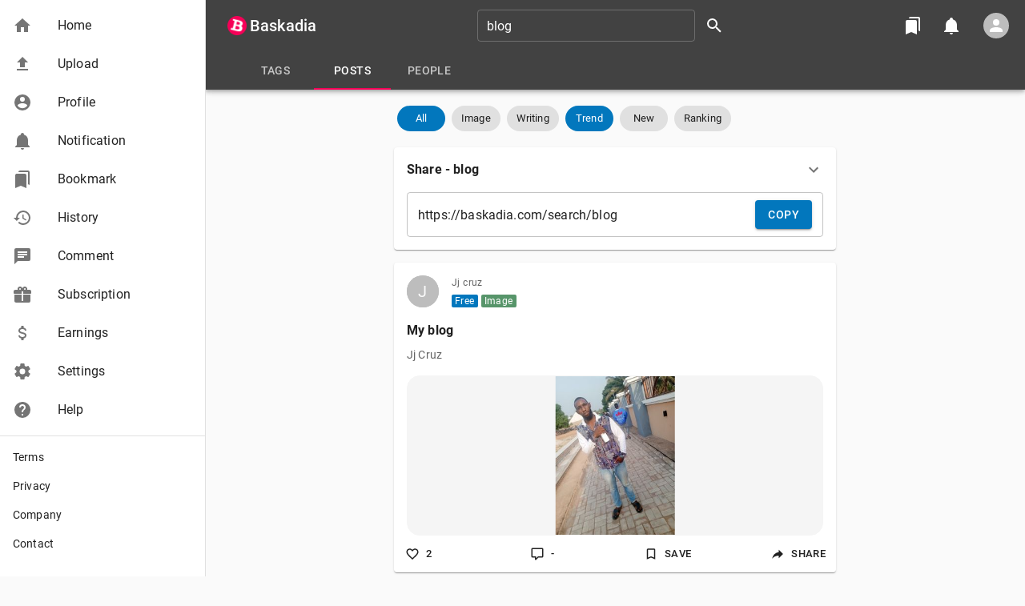

--- FILE ---
content_type: text/html; charset=utf-8
request_url: https://www.google.com/recaptcha/api2/anchor?ar=1&k=6Le2wLkUAAAAAK88JHpF7hsPpX3n89oJ1RG2mYa0&co=aHR0cHM6Ly9iYXNrYWRpYS5jb206NDQz&hl=en&v=7gg7H51Q-naNfhmCP3_R47ho&size=invisible&anchor-ms=20000&execute-ms=30000&cb=stdft8240hw2
body_size: 48162
content:
<!DOCTYPE HTML><html dir="ltr" lang="en"><head><meta http-equiv="Content-Type" content="text/html; charset=UTF-8">
<meta http-equiv="X-UA-Compatible" content="IE=edge">
<title>reCAPTCHA</title>
<style type="text/css">
/* cyrillic-ext */
@font-face {
  font-family: 'Roboto';
  font-style: normal;
  font-weight: 400;
  font-stretch: 100%;
  src: url(//fonts.gstatic.com/s/roboto/v48/KFO7CnqEu92Fr1ME7kSn66aGLdTylUAMa3GUBHMdazTgWw.woff2) format('woff2');
  unicode-range: U+0460-052F, U+1C80-1C8A, U+20B4, U+2DE0-2DFF, U+A640-A69F, U+FE2E-FE2F;
}
/* cyrillic */
@font-face {
  font-family: 'Roboto';
  font-style: normal;
  font-weight: 400;
  font-stretch: 100%;
  src: url(//fonts.gstatic.com/s/roboto/v48/KFO7CnqEu92Fr1ME7kSn66aGLdTylUAMa3iUBHMdazTgWw.woff2) format('woff2');
  unicode-range: U+0301, U+0400-045F, U+0490-0491, U+04B0-04B1, U+2116;
}
/* greek-ext */
@font-face {
  font-family: 'Roboto';
  font-style: normal;
  font-weight: 400;
  font-stretch: 100%;
  src: url(//fonts.gstatic.com/s/roboto/v48/KFO7CnqEu92Fr1ME7kSn66aGLdTylUAMa3CUBHMdazTgWw.woff2) format('woff2');
  unicode-range: U+1F00-1FFF;
}
/* greek */
@font-face {
  font-family: 'Roboto';
  font-style: normal;
  font-weight: 400;
  font-stretch: 100%;
  src: url(//fonts.gstatic.com/s/roboto/v48/KFO7CnqEu92Fr1ME7kSn66aGLdTylUAMa3-UBHMdazTgWw.woff2) format('woff2');
  unicode-range: U+0370-0377, U+037A-037F, U+0384-038A, U+038C, U+038E-03A1, U+03A3-03FF;
}
/* math */
@font-face {
  font-family: 'Roboto';
  font-style: normal;
  font-weight: 400;
  font-stretch: 100%;
  src: url(//fonts.gstatic.com/s/roboto/v48/KFO7CnqEu92Fr1ME7kSn66aGLdTylUAMawCUBHMdazTgWw.woff2) format('woff2');
  unicode-range: U+0302-0303, U+0305, U+0307-0308, U+0310, U+0312, U+0315, U+031A, U+0326-0327, U+032C, U+032F-0330, U+0332-0333, U+0338, U+033A, U+0346, U+034D, U+0391-03A1, U+03A3-03A9, U+03B1-03C9, U+03D1, U+03D5-03D6, U+03F0-03F1, U+03F4-03F5, U+2016-2017, U+2034-2038, U+203C, U+2040, U+2043, U+2047, U+2050, U+2057, U+205F, U+2070-2071, U+2074-208E, U+2090-209C, U+20D0-20DC, U+20E1, U+20E5-20EF, U+2100-2112, U+2114-2115, U+2117-2121, U+2123-214F, U+2190, U+2192, U+2194-21AE, U+21B0-21E5, U+21F1-21F2, U+21F4-2211, U+2213-2214, U+2216-22FF, U+2308-230B, U+2310, U+2319, U+231C-2321, U+2336-237A, U+237C, U+2395, U+239B-23B7, U+23D0, U+23DC-23E1, U+2474-2475, U+25AF, U+25B3, U+25B7, U+25BD, U+25C1, U+25CA, U+25CC, U+25FB, U+266D-266F, U+27C0-27FF, U+2900-2AFF, U+2B0E-2B11, U+2B30-2B4C, U+2BFE, U+3030, U+FF5B, U+FF5D, U+1D400-1D7FF, U+1EE00-1EEFF;
}
/* symbols */
@font-face {
  font-family: 'Roboto';
  font-style: normal;
  font-weight: 400;
  font-stretch: 100%;
  src: url(//fonts.gstatic.com/s/roboto/v48/KFO7CnqEu92Fr1ME7kSn66aGLdTylUAMaxKUBHMdazTgWw.woff2) format('woff2');
  unicode-range: U+0001-000C, U+000E-001F, U+007F-009F, U+20DD-20E0, U+20E2-20E4, U+2150-218F, U+2190, U+2192, U+2194-2199, U+21AF, U+21E6-21F0, U+21F3, U+2218-2219, U+2299, U+22C4-22C6, U+2300-243F, U+2440-244A, U+2460-24FF, U+25A0-27BF, U+2800-28FF, U+2921-2922, U+2981, U+29BF, U+29EB, U+2B00-2BFF, U+4DC0-4DFF, U+FFF9-FFFB, U+10140-1018E, U+10190-1019C, U+101A0, U+101D0-101FD, U+102E0-102FB, U+10E60-10E7E, U+1D2C0-1D2D3, U+1D2E0-1D37F, U+1F000-1F0FF, U+1F100-1F1AD, U+1F1E6-1F1FF, U+1F30D-1F30F, U+1F315, U+1F31C, U+1F31E, U+1F320-1F32C, U+1F336, U+1F378, U+1F37D, U+1F382, U+1F393-1F39F, U+1F3A7-1F3A8, U+1F3AC-1F3AF, U+1F3C2, U+1F3C4-1F3C6, U+1F3CA-1F3CE, U+1F3D4-1F3E0, U+1F3ED, U+1F3F1-1F3F3, U+1F3F5-1F3F7, U+1F408, U+1F415, U+1F41F, U+1F426, U+1F43F, U+1F441-1F442, U+1F444, U+1F446-1F449, U+1F44C-1F44E, U+1F453, U+1F46A, U+1F47D, U+1F4A3, U+1F4B0, U+1F4B3, U+1F4B9, U+1F4BB, U+1F4BF, U+1F4C8-1F4CB, U+1F4D6, U+1F4DA, U+1F4DF, U+1F4E3-1F4E6, U+1F4EA-1F4ED, U+1F4F7, U+1F4F9-1F4FB, U+1F4FD-1F4FE, U+1F503, U+1F507-1F50B, U+1F50D, U+1F512-1F513, U+1F53E-1F54A, U+1F54F-1F5FA, U+1F610, U+1F650-1F67F, U+1F687, U+1F68D, U+1F691, U+1F694, U+1F698, U+1F6AD, U+1F6B2, U+1F6B9-1F6BA, U+1F6BC, U+1F6C6-1F6CF, U+1F6D3-1F6D7, U+1F6E0-1F6EA, U+1F6F0-1F6F3, U+1F6F7-1F6FC, U+1F700-1F7FF, U+1F800-1F80B, U+1F810-1F847, U+1F850-1F859, U+1F860-1F887, U+1F890-1F8AD, U+1F8B0-1F8BB, U+1F8C0-1F8C1, U+1F900-1F90B, U+1F93B, U+1F946, U+1F984, U+1F996, U+1F9E9, U+1FA00-1FA6F, U+1FA70-1FA7C, U+1FA80-1FA89, U+1FA8F-1FAC6, U+1FACE-1FADC, U+1FADF-1FAE9, U+1FAF0-1FAF8, U+1FB00-1FBFF;
}
/* vietnamese */
@font-face {
  font-family: 'Roboto';
  font-style: normal;
  font-weight: 400;
  font-stretch: 100%;
  src: url(//fonts.gstatic.com/s/roboto/v48/KFO7CnqEu92Fr1ME7kSn66aGLdTylUAMa3OUBHMdazTgWw.woff2) format('woff2');
  unicode-range: U+0102-0103, U+0110-0111, U+0128-0129, U+0168-0169, U+01A0-01A1, U+01AF-01B0, U+0300-0301, U+0303-0304, U+0308-0309, U+0323, U+0329, U+1EA0-1EF9, U+20AB;
}
/* latin-ext */
@font-face {
  font-family: 'Roboto';
  font-style: normal;
  font-weight: 400;
  font-stretch: 100%;
  src: url(//fonts.gstatic.com/s/roboto/v48/KFO7CnqEu92Fr1ME7kSn66aGLdTylUAMa3KUBHMdazTgWw.woff2) format('woff2');
  unicode-range: U+0100-02BA, U+02BD-02C5, U+02C7-02CC, U+02CE-02D7, U+02DD-02FF, U+0304, U+0308, U+0329, U+1D00-1DBF, U+1E00-1E9F, U+1EF2-1EFF, U+2020, U+20A0-20AB, U+20AD-20C0, U+2113, U+2C60-2C7F, U+A720-A7FF;
}
/* latin */
@font-face {
  font-family: 'Roboto';
  font-style: normal;
  font-weight: 400;
  font-stretch: 100%;
  src: url(//fonts.gstatic.com/s/roboto/v48/KFO7CnqEu92Fr1ME7kSn66aGLdTylUAMa3yUBHMdazQ.woff2) format('woff2');
  unicode-range: U+0000-00FF, U+0131, U+0152-0153, U+02BB-02BC, U+02C6, U+02DA, U+02DC, U+0304, U+0308, U+0329, U+2000-206F, U+20AC, U+2122, U+2191, U+2193, U+2212, U+2215, U+FEFF, U+FFFD;
}
/* cyrillic-ext */
@font-face {
  font-family: 'Roboto';
  font-style: normal;
  font-weight: 500;
  font-stretch: 100%;
  src: url(//fonts.gstatic.com/s/roboto/v48/KFO7CnqEu92Fr1ME7kSn66aGLdTylUAMa3GUBHMdazTgWw.woff2) format('woff2');
  unicode-range: U+0460-052F, U+1C80-1C8A, U+20B4, U+2DE0-2DFF, U+A640-A69F, U+FE2E-FE2F;
}
/* cyrillic */
@font-face {
  font-family: 'Roboto';
  font-style: normal;
  font-weight: 500;
  font-stretch: 100%;
  src: url(//fonts.gstatic.com/s/roboto/v48/KFO7CnqEu92Fr1ME7kSn66aGLdTylUAMa3iUBHMdazTgWw.woff2) format('woff2');
  unicode-range: U+0301, U+0400-045F, U+0490-0491, U+04B0-04B1, U+2116;
}
/* greek-ext */
@font-face {
  font-family: 'Roboto';
  font-style: normal;
  font-weight: 500;
  font-stretch: 100%;
  src: url(//fonts.gstatic.com/s/roboto/v48/KFO7CnqEu92Fr1ME7kSn66aGLdTylUAMa3CUBHMdazTgWw.woff2) format('woff2');
  unicode-range: U+1F00-1FFF;
}
/* greek */
@font-face {
  font-family: 'Roboto';
  font-style: normal;
  font-weight: 500;
  font-stretch: 100%;
  src: url(//fonts.gstatic.com/s/roboto/v48/KFO7CnqEu92Fr1ME7kSn66aGLdTylUAMa3-UBHMdazTgWw.woff2) format('woff2');
  unicode-range: U+0370-0377, U+037A-037F, U+0384-038A, U+038C, U+038E-03A1, U+03A3-03FF;
}
/* math */
@font-face {
  font-family: 'Roboto';
  font-style: normal;
  font-weight: 500;
  font-stretch: 100%;
  src: url(//fonts.gstatic.com/s/roboto/v48/KFO7CnqEu92Fr1ME7kSn66aGLdTylUAMawCUBHMdazTgWw.woff2) format('woff2');
  unicode-range: U+0302-0303, U+0305, U+0307-0308, U+0310, U+0312, U+0315, U+031A, U+0326-0327, U+032C, U+032F-0330, U+0332-0333, U+0338, U+033A, U+0346, U+034D, U+0391-03A1, U+03A3-03A9, U+03B1-03C9, U+03D1, U+03D5-03D6, U+03F0-03F1, U+03F4-03F5, U+2016-2017, U+2034-2038, U+203C, U+2040, U+2043, U+2047, U+2050, U+2057, U+205F, U+2070-2071, U+2074-208E, U+2090-209C, U+20D0-20DC, U+20E1, U+20E5-20EF, U+2100-2112, U+2114-2115, U+2117-2121, U+2123-214F, U+2190, U+2192, U+2194-21AE, U+21B0-21E5, U+21F1-21F2, U+21F4-2211, U+2213-2214, U+2216-22FF, U+2308-230B, U+2310, U+2319, U+231C-2321, U+2336-237A, U+237C, U+2395, U+239B-23B7, U+23D0, U+23DC-23E1, U+2474-2475, U+25AF, U+25B3, U+25B7, U+25BD, U+25C1, U+25CA, U+25CC, U+25FB, U+266D-266F, U+27C0-27FF, U+2900-2AFF, U+2B0E-2B11, U+2B30-2B4C, U+2BFE, U+3030, U+FF5B, U+FF5D, U+1D400-1D7FF, U+1EE00-1EEFF;
}
/* symbols */
@font-face {
  font-family: 'Roboto';
  font-style: normal;
  font-weight: 500;
  font-stretch: 100%;
  src: url(//fonts.gstatic.com/s/roboto/v48/KFO7CnqEu92Fr1ME7kSn66aGLdTylUAMaxKUBHMdazTgWw.woff2) format('woff2');
  unicode-range: U+0001-000C, U+000E-001F, U+007F-009F, U+20DD-20E0, U+20E2-20E4, U+2150-218F, U+2190, U+2192, U+2194-2199, U+21AF, U+21E6-21F0, U+21F3, U+2218-2219, U+2299, U+22C4-22C6, U+2300-243F, U+2440-244A, U+2460-24FF, U+25A0-27BF, U+2800-28FF, U+2921-2922, U+2981, U+29BF, U+29EB, U+2B00-2BFF, U+4DC0-4DFF, U+FFF9-FFFB, U+10140-1018E, U+10190-1019C, U+101A0, U+101D0-101FD, U+102E0-102FB, U+10E60-10E7E, U+1D2C0-1D2D3, U+1D2E0-1D37F, U+1F000-1F0FF, U+1F100-1F1AD, U+1F1E6-1F1FF, U+1F30D-1F30F, U+1F315, U+1F31C, U+1F31E, U+1F320-1F32C, U+1F336, U+1F378, U+1F37D, U+1F382, U+1F393-1F39F, U+1F3A7-1F3A8, U+1F3AC-1F3AF, U+1F3C2, U+1F3C4-1F3C6, U+1F3CA-1F3CE, U+1F3D4-1F3E0, U+1F3ED, U+1F3F1-1F3F3, U+1F3F5-1F3F7, U+1F408, U+1F415, U+1F41F, U+1F426, U+1F43F, U+1F441-1F442, U+1F444, U+1F446-1F449, U+1F44C-1F44E, U+1F453, U+1F46A, U+1F47D, U+1F4A3, U+1F4B0, U+1F4B3, U+1F4B9, U+1F4BB, U+1F4BF, U+1F4C8-1F4CB, U+1F4D6, U+1F4DA, U+1F4DF, U+1F4E3-1F4E6, U+1F4EA-1F4ED, U+1F4F7, U+1F4F9-1F4FB, U+1F4FD-1F4FE, U+1F503, U+1F507-1F50B, U+1F50D, U+1F512-1F513, U+1F53E-1F54A, U+1F54F-1F5FA, U+1F610, U+1F650-1F67F, U+1F687, U+1F68D, U+1F691, U+1F694, U+1F698, U+1F6AD, U+1F6B2, U+1F6B9-1F6BA, U+1F6BC, U+1F6C6-1F6CF, U+1F6D3-1F6D7, U+1F6E0-1F6EA, U+1F6F0-1F6F3, U+1F6F7-1F6FC, U+1F700-1F7FF, U+1F800-1F80B, U+1F810-1F847, U+1F850-1F859, U+1F860-1F887, U+1F890-1F8AD, U+1F8B0-1F8BB, U+1F8C0-1F8C1, U+1F900-1F90B, U+1F93B, U+1F946, U+1F984, U+1F996, U+1F9E9, U+1FA00-1FA6F, U+1FA70-1FA7C, U+1FA80-1FA89, U+1FA8F-1FAC6, U+1FACE-1FADC, U+1FADF-1FAE9, U+1FAF0-1FAF8, U+1FB00-1FBFF;
}
/* vietnamese */
@font-face {
  font-family: 'Roboto';
  font-style: normal;
  font-weight: 500;
  font-stretch: 100%;
  src: url(//fonts.gstatic.com/s/roboto/v48/KFO7CnqEu92Fr1ME7kSn66aGLdTylUAMa3OUBHMdazTgWw.woff2) format('woff2');
  unicode-range: U+0102-0103, U+0110-0111, U+0128-0129, U+0168-0169, U+01A0-01A1, U+01AF-01B0, U+0300-0301, U+0303-0304, U+0308-0309, U+0323, U+0329, U+1EA0-1EF9, U+20AB;
}
/* latin-ext */
@font-face {
  font-family: 'Roboto';
  font-style: normal;
  font-weight: 500;
  font-stretch: 100%;
  src: url(//fonts.gstatic.com/s/roboto/v48/KFO7CnqEu92Fr1ME7kSn66aGLdTylUAMa3KUBHMdazTgWw.woff2) format('woff2');
  unicode-range: U+0100-02BA, U+02BD-02C5, U+02C7-02CC, U+02CE-02D7, U+02DD-02FF, U+0304, U+0308, U+0329, U+1D00-1DBF, U+1E00-1E9F, U+1EF2-1EFF, U+2020, U+20A0-20AB, U+20AD-20C0, U+2113, U+2C60-2C7F, U+A720-A7FF;
}
/* latin */
@font-face {
  font-family: 'Roboto';
  font-style: normal;
  font-weight: 500;
  font-stretch: 100%;
  src: url(//fonts.gstatic.com/s/roboto/v48/KFO7CnqEu92Fr1ME7kSn66aGLdTylUAMa3yUBHMdazQ.woff2) format('woff2');
  unicode-range: U+0000-00FF, U+0131, U+0152-0153, U+02BB-02BC, U+02C6, U+02DA, U+02DC, U+0304, U+0308, U+0329, U+2000-206F, U+20AC, U+2122, U+2191, U+2193, U+2212, U+2215, U+FEFF, U+FFFD;
}
/* cyrillic-ext */
@font-face {
  font-family: 'Roboto';
  font-style: normal;
  font-weight: 900;
  font-stretch: 100%;
  src: url(//fonts.gstatic.com/s/roboto/v48/KFO7CnqEu92Fr1ME7kSn66aGLdTylUAMa3GUBHMdazTgWw.woff2) format('woff2');
  unicode-range: U+0460-052F, U+1C80-1C8A, U+20B4, U+2DE0-2DFF, U+A640-A69F, U+FE2E-FE2F;
}
/* cyrillic */
@font-face {
  font-family: 'Roboto';
  font-style: normal;
  font-weight: 900;
  font-stretch: 100%;
  src: url(//fonts.gstatic.com/s/roboto/v48/KFO7CnqEu92Fr1ME7kSn66aGLdTylUAMa3iUBHMdazTgWw.woff2) format('woff2');
  unicode-range: U+0301, U+0400-045F, U+0490-0491, U+04B0-04B1, U+2116;
}
/* greek-ext */
@font-face {
  font-family: 'Roboto';
  font-style: normal;
  font-weight: 900;
  font-stretch: 100%;
  src: url(//fonts.gstatic.com/s/roboto/v48/KFO7CnqEu92Fr1ME7kSn66aGLdTylUAMa3CUBHMdazTgWw.woff2) format('woff2');
  unicode-range: U+1F00-1FFF;
}
/* greek */
@font-face {
  font-family: 'Roboto';
  font-style: normal;
  font-weight: 900;
  font-stretch: 100%;
  src: url(//fonts.gstatic.com/s/roboto/v48/KFO7CnqEu92Fr1ME7kSn66aGLdTylUAMa3-UBHMdazTgWw.woff2) format('woff2');
  unicode-range: U+0370-0377, U+037A-037F, U+0384-038A, U+038C, U+038E-03A1, U+03A3-03FF;
}
/* math */
@font-face {
  font-family: 'Roboto';
  font-style: normal;
  font-weight: 900;
  font-stretch: 100%;
  src: url(//fonts.gstatic.com/s/roboto/v48/KFO7CnqEu92Fr1ME7kSn66aGLdTylUAMawCUBHMdazTgWw.woff2) format('woff2');
  unicode-range: U+0302-0303, U+0305, U+0307-0308, U+0310, U+0312, U+0315, U+031A, U+0326-0327, U+032C, U+032F-0330, U+0332-0333, U+0338, U+033A, U+0346, U+034D, U+0391-03A1, U+03A3-03A9, U+03B1-03C9, U+03D1, U+03D5-03D6, U+03F0-03F1, U+03F4-03F5, U+2016-2017, U+2034-2038, U+203C, U+2040, U+2043, U+2047, U+2050, U+2057, U+205F, U+2070-2071, U+2074-208E, U+2090-209C, U+20D0-20DC, U+20E1, U+20E5-20EF, U+2100-2112, U+2114-2115, U+2117-2121, U+2123-214F, U+2190, U+2192, U+2194-21AE, U+21B0-21E5, U+21F1-21F2, U+21F4-2211, U+2213-2214, U+2216-22FF, U+2308-230B, U+2310, U+2319, U+231C-2321, U+2336-237A, U+237C, U+2395, U+239B-23B7, U+23D0, U+23DC-23E1, U+2474-2475, U+25AF, U+25B3, U+25B7, U+25BD, U+25C1, U+25CA, U+25CC, U+25FB, U+266D-266F, U+27C0-27FF, U+2900-2AFF, U+2B0E-2B11, U+2B30-2B4C, U+2BFE, U+3030, U+FF5B, U+FF5D, U+1D400-1D7FF, U+1EE00-1EEFF;
}
/* symbols */
@font-face {
  font-family: 'Roboto';
  font-style: normal;
  font-weight: 900;
  font-stretch: 100%;
  src: url(//fonts.gstatic.com/s/roboto/v48/KFO7CnqEu92Fr1ME7kSn66aGLdTylUAMaxKUBHMdazTgWw.woff2) format('woff2');
  unicode-range: U+0001-000C, U+000E-001F, U+007F-009F, U+20DD-20E0, U+20E2-20E4, U+2150-218F, U+2190, U+2192, U+2194-2199, U+21AF, U+21E6-21F0, U+21F3, U+2218-2219, U+2299, U+22C4-22C6, U+2300-243F, U+2440-244A, U+2460-24FF, U+25A0-27BF, U+2800-28FF, U+2921-2922, U+2981, U+29BF, U+29EB, U+2B00-2BFF, U+4DC0-4DFF, U+FFF9-FFFB, U+10140-1018E, U+10190-1019C, U+101A0, U+101D0-101FD, U+102E0-102FB, U+10E60-10E7E, U+1D2C0-1D2D3, U+1D2E0-1D37F, U+1F000-1F0FF, U+1F100-1F1AD, U+1F1E6-1F1FF, U+1F30D-1F30F, U+1F315, U+1F31C, U+1F31E, U+1F320-1F32C, U+1F336, U+1F378, U+1F37D, U+1F382, U+1F393-1F39F, U+1F3A7-1F3A8, U+1F3AC-1F3AF, U+1F3C2, U+1F3C4-1F3C6, U+1F3CA-1F3CE, U+1F3D4-1F3E0, U+1F3ED, U+1F3F1-1F3F3, U+1F3F5-1F3F7, U+1F408, U+1F415, U+1F41F, U+1F426, U+1F43F, U+1F441-1F442, U+1F444, U+1F446-1F449, U+1F44C-1F44E, U+1F453, U+1F46A, U+1F47D, U+1F4A3, U+1F4B0, U+1F4B3, U+1F4B9, U+1F4BB, U+1F4BF, U+1F4C8-1F4CB, U+1F4D6, U+1F4DA, U+1F4DF, U+1F4E3-1F4E6, U+1F4EA-1F4ED, U+1F4F7, U+1F4F9-1F4FB, U+1F4FD-1F4FE, U+1F503, U+1F507-1F50B, U+1F50D, U+1F512-1F513, U+1F53E-1F54A, U+1F54F-1F5FA, U+1F610, U+1F650-1F67F, U+1F687, U+1F68D, U+1F691, U+1F694, U+1F698, U+1F6AD, U+1F6B2, U+1F6B9-1F6BA, U+1F6BC, U+1F6C6-1F6CF, U+1F6D3-1F6D7, U+1F6E0-1F6EA, U+1F6F0-1F6F3, U+1F6F7-1F6FC, U+1F700-1F7FF, U+1F800-1F80B, U+1F810-1F847, U+1F850-1F859, U+1F860-1F887, U+1F890-1F8AD, U+1F8B0-1F8BB, U+1F8C0-1F8C1, U+1F900-1F90B, U+1F93B, U+1F946, U+1F984, U+1F996, U+1F9E9, U+1FA00-1FA6F, U+1FA70-1FA7C, U+1FA80-1FA89, U+1FA8F-1FAC6, U+1FACE-1FADC, U+1FADF-1FAE9, U+1FAF0-1FAF8, U+1FB00-1FBFF;
}
/* vietnamese */
@font-face {
  font-family: 'Roboto';
  font-style: normal;
  font-weight: 900;
  font-stretch: 100%;
  src: url(//fonts.gstatic.com/s/roboto/v48/KFO7CnqEu92Fr1ME7kSn66aGLdTylUAMa3OUBHMdazTgWw.woff2) format('woff2');
  unicode-range: U+0102-0103, U+0110-0111, U+0128-0129, U+0168-0169, U+01A0-01A1, U+01AF-01B0, U+0300-0301, U+0303-0304, U+0308-0309, U+0323, U+0329, U+1EA0-1EF9, U+20AB;
}
/* latin-ext */
@font-face {
  font-family: 'Roboto';
  font-style: normal;
  font-weight: 900;
  font-stretch: 100%;
  src: url(//fonts.gstatic.com/s/roboto/v48/KFO7CnqEu92Fr1ME7kSn66aGLdTylUAMa3KUBHMdazTgWw.woff2) format('woff2');
  unicode-range: U+0100-02BA, U+02BD-02C5, U+02C7-02CC, U+02CE-02D7, U+02DD-02FF, U+0304, U+0308, U+0329, U+1D00-1DBF, U+1E00-1E9F, U+1EF2-1EFF, U+2020, U+20A0-20AB, U+20AD-20C0, U+2113, U+2C60-2C7F, U+A720-A7FF;
}
/* latin */
@font-face {
  font-family: 'Roboto';
  font-style: normal;
  font-weight: 900;
  font-stretch: 100%;
  src: url(//fonts.gstatic.com/s/roboto/v48/KFO7CnqEu92Fr1ME7kSn66aGLdTylUAMa3yUBHMdazQ.woff2) format('woff2');
  unicode-range: U+0000-00FF, U+0131, U+0152-0153, U+02BB-02BC, U+02C6, U+02DA, U+02DC, U+0304, U+0308, U+0329, U+2000-206F, U+20AC, U+2122, U+2191, U+2193, U+2212, U+2215, U+FEFF, U+FFFD;
}

</style>
<link rel="stylesheet" type="text/css" href="https://www.gstatic.com/recaptcha/releases/7gg7H51Q-naNfhmCP3_R47ho/styles__ltr.css">
<script nonce="BzI_N0O966CRzEcujzklOA" type="text/javascript">window['__recaptcha_api'] = 'https://www.google.com/recaptcha/api2/';</script>
<script type="text/javascript" src="https://www.gstatic.com/recaptcha/releases/7gg7H51Q-naNfhmCP3_R47ho/recaptcha__en.js" nonce="BzI_N0O966CRzEcujzklOA">
      
    </script></head>
<body><div id="rc-anchor-alert" class="rc-anchor-alert"></div>
<input type="hidden" id="recaptcha-token" value="[base64]">
<script type="text/javascript" nonce="BzI_N0O966CRzEcujzklOA">
      recaptcha.anchor.Main.init("[\x22ainput\x22,[\x22bgdata\x22,\x22\x22,\[base64]/[base64]/[base64]/[base64]/cjw8ejpyPj4+eil9Y2F0Y2gobCl7dGhyb3cgbDt9fSxIPWZ1bmN0aW9uKHcsdCx6KXtpZih3PT0xOTR8fHc9PTIwOCl0LnZbd10/dC52W3ddLmNvbmNhdCh6KTp0LnZbd109b2Yoeix0KTtlbHNle2lmKHQuYkImJnchPTMxNylyZXR1cm47dz09NjZ8fHc9PTEyMnx8dz09NDcwfHx3PT00NHx8dz09NDE2fHx3PT0zOTd8fHc9PTQyMXx8dz09Njh8fHc9PTcwfHx3PT0xODQ/[base64]/[base64]/[base64]/bmV3IGRbVl0oSlswXSk6cD09Mj9uZXcgZFtWXShKWzBdLEpbMV0pOnA9PTM/bmV3IGRbVl0oSlswXSxKWzFdLEpbMl0pOnA9PTQ/[base64]/[base64]/[base64]/[base64]\x22,\[base64]\x22,\x22GMO9ISc5wp01w71Jwr/CuRnDjwLCrsOJblxQZ8OIYw/DoEsNOF0MwoHDtsOiDgd6WcKve8Kgw5IGw7jDoMOWw59mICUcG0p/N8OadcK9e8OVGRHDslrDlnzClWdOCDsxwq9wOHrDtE0uPsKVwqc2aMKyw4R2wrV0w5fCqcK5wqLDhRzDiVPCvxdlw7J8woHDs8Oww5vCsTkZwq3DjV7CpcKIw54/w7bCtXHCtQ5EfmwaNQXCk8K1wrpvwrfDhgLDmsO4wp4Uw7DDvsKNNcKmKcOnGRrCpTYsw47Ch8OjwoHDicOmAsO5LBsDwqdMC1rDh8OVwpt8w4zDjmfDomfCtcOHZsOtw7gBw4xYY3TCtk/[base64]/[base64]/[base64]/CoUnCssO3SWAjDMKaNsKCDBQ6YsObN8OcS8K4DsOwFQYjPFshZMO9HwgtTibDs0RRw5lUWj1fTcOJU33Cs25nw6B7w5hfaHpiw4DCgMKgXlRowpltw79xw4LDrCnDvVvDkcK4ZgrCu0/Ck8OyGsKiw5IGQcKBHRPDvsKew4HDkn/DjmXDp2w6wrrCm3zDuMOXb8OoaCdvF3fCqsKDwq5cw6psw6pYw4zDtsKiSMKyfsKxwqlieypOS8O2b0gowqMIDlAJwo0XwrJkcj0ABSZ7wqXDtgTDu2jDq8OzwrIgw4nClR7DmsOtdVHDpU5qwpbCvjVASy3DizNzw7jDtmMswpfCtcOTw4vDow/ChCLCm3RhXAQ4w6/CqyYTwo3CtcO/worDlQd5woovLibCshVDwr/DmsOCCSXCusOGWiHCuQXCvMOSw7LClsK/wqzDo8OtfkLCgMKCGC0GDsKUwprDqWc1dXBRZ8KvKsKSV1XClFDCqcOXUg3Co8OzFcO+UcORwpdKPcORPcOuFDlbO8KPwpdgUFTDj8OXfMO/P8KreVLDn8O7w7TCicKGN1HDkwF1w40BwrTDl8Ktw6lSwqINw4PDksOuwpcTw4gKw6Ygw4TCpMKowpvDmTzCncOlZWzDlm/[base64]/[base64]/[base64]/CtcO0VsOewrjCjcKrwqJyw6ExV8KMHXLDocKzwprCuMKdwqYHC8OGag7CkMKuwrzDuV1WBMKzIgLDrX7ClsOSKEkvw7B4P8ONwpHCvll9J2BLwrjCtDPDvcKiw7nCmxXCs8OpJBHDqlILw5lxw5rCrmPDhMO3wqnCgMK/SEwLHMOOaF8Iw5XDjcObbQs5w4I8wpbCm8KtTnQTNcOkwpUPAMKBFhoDw6nDo8O+wrZ0YcOtR8KfwooKw58oSMOHw68Uw6zCmcO6N2jCvsKPw5VMwrZNw7HCgsKvLHxlE8O/[base64]/O8O8TztBcjFdw4nDthwswp/DscKEwpnCtwNLLWnChMO5GsK7woBrc18tasKRH8OLLwdva3jDpsOhT3VWwrdswpcJMMKLw5zDlMOgScO4w5ksT8OFwr/Dv2PDsQg+DVxKCcO5w48bw7goXA4Jw5fDgBTCicOaD8KcXx/CncOlw7MEw40CXcOQBFrDsHbCjsOowqRUf8KHdU8Ew5nCt8O/w5paw7jDhMKnTcOrGRRRwrlbInBFwp5YwpLCqy/DrQDCtsKaw7rDnMKZfTLDhsK5DG9Vw4TCrzgJwrksfC5Nw5DDtMKUwrfDucKHIcKtw7TDg8KkVcK+dsKzOsOVwrZ/UMK+OcOMPMO4OTzCqmbClzXCtsKSbETChMK7eAzDs8OnJMOQUcK4N8KnwoXDgj/CvsKxwpIUEsK7fsO0MX8kRsOIw57Dq8K+w58/[base64]/[base64]/XcOZfSnCssOsw4oXwo7Ds8O3TsKxwrTCq0rCgWJPw5HDm8OSw4vDt3fDv8OlwoPCjcKEB8O+EsK7aMOFwrXDtMOLP8KjwqjCi8OcwrYXWATDiFnDp11Jw7NrXcOHwpknd8O0w6F0XsKRScK7wrcgw4Y7QxXChcOpXQ7DhlnCuTbCoMKeF8OwwrA/[base64]/w5tdwrMqwpRjwr9hw7zDthI9EMOrWsO1GyrCtm/Cgh8BWD5Wwqsjw4pTw6BWw6d0w6rCgsKAXcKbwr/CsFZ0w4o2wpnCtDIkw5Fmw63CtcKzPwfChgBjEsOxwqxhw7M8w6LCglnDksOtw5UJGkxXwrIuw4lawr00SlQLwobDtMKvK8OVw7zCmVY9wp0hchpuw47CksKUw45uw6HDmjkvw6vDlCRQEcOJCMO6wqDCjXNgwrzDqxMzCF7DoBk1w4Y/w47Di0xrwqYjaVLCmcO9w5vCmHTDjcKcwq0GR8OgdsKrOE4WwozDmjzCrcKqUDpRezIwfxTCghk/ZlIvw7QiVwNNeMKLwrIcwoPCn8OXw5rDmcORAAcuwqjCh8O7E2lgw4zDlUFKb8KCLSdBQT/CqsOewq7CmMKCSMONIB4kw4MFDz/CksObB2PChsOFQ8K2W3LDjcKldjZcIsO7VkDCm8OmXMKKwp7Cvip9wpTCrmB4FsK4McK+R3sgw6/DsB4Ewqo2NDEaCFQ0DMK0ckwXw7Yzw5PDsgVzN1fCuBLCscOmYngVwpMswrJQGcOVA3ZYw47Dk8Kew4Ayw6jDlX3Du8O+Iw9mRjQOw7c2UsKiw5TDkwU4w6bCmDwSYDrDncOxwrbCucO/wp0YwqDDgTFywoHCosODNcO7woEJwpjDiy3DocOOHA5HI8Kjw4E4SXMfw6AeHXMDDMOOWMOzw7nDv8K3CzZmN2pqOMKywp5iwrZ+aS3Dijh3w4HDnWRXw6xGw5/CsHo2QWbCmMOmw4prMcOWwqTDgG7DicO3wrPDqsOARcO7w4rCmkIowp5hXcKrw4TDqMONHV07w4jDgWDCk8OYMyjDusK5wofDi8O8wqnDr0jCnsOCwpnDnFIEREEuZWN2LsK1JRQRagBaEw3CvyrDoG9cw7LDqTkUPsOMw548wpjCjyrDghPDhcK/wrV5CWoqbMOwZgHDhMOxHADDkcO5w5VVwrwIOMOqw7JIZ8OsLApPX8KMwrXCqj8iw5vCnRLDv0fCs3LDnMOPwqRWw7DCnSnDjiQdw6sIw5LDisOww7QWYEnCi8OZZRstfiBAwphWE03CqsO8YMKXL2Fuwqw/wqR0ZcOKQMKRw4LClcKyw6PDiwgZdsK3N3jComR2DSkxwoZCb1ATT8K8FHtNT0cTIzh/[base64]/CuRITIMOcwqTDvsK4AGXDqHAxwpoTw75qwofDlQVVd13CucKQwpUfwrLCosKfwoJxEA0+wrfCpMOmwqvDtsOHwpVKdsOUw5zDvcKyEMOwLcOAVkZBPMKZw5bCkgNdwqDDtGhuw5Zqw73CsCF0fMOaD8KuQcOaV8Ojw5gLKcOlCjXDusKwNMK6w7QqcETCi8Kjw6bDoy/DgncERHpxHC9wwpLDr1jDtDjDsMOxAUnDqAvDk2zChjXCq8KiwrEBw6c0dloow7fCnncewp3Ds8KdwqDDhUYmw6LDq3YIfn1UwqRAHcKowr/CjErDgkbDvsOew7UMwqpwQcOrw4XCkDtww4wGOEc+wrZGESwAVF1Yw51yXsK4G8KAIVsLXcKzVTHCtVnClS3Dl8KqwrjCocK4wpQ6wposMsOqXcOyAQgrwoN0wocULkHCs8O+cVNbwp7CjnzClHHDkkXCvA/[base64]/w4nCvWtDG8KRwqozFcOewphYTWN2wq7DkMKUE8OIwoXDn8K1esOSIDPCjsODwotMwp/CoMO6wqHDtcKIWsONEQ4ww5ILVMKRbsOITyoIwoUdMgDDsBcfNlsuw4TChcKgwqFawrXDl8O7exvCsXzCscKGD8ODw6XCjnbCr8OLScOPXMO0bHY+w45wXMOULMO2P8Ksw5rDtnLDusKxw4BpfsOyPh/Dp3wMw4YVWMO6bntvcsKIwohdYwPCl0bDiCDCmRfClzdGwqwXwp/DmBHDk3k7woVwwobDqjvCpsKkXGHCjA7Ci8KCwpbCo8K1TkrCk8K/w6szw4HDvMKjw4zCtSFKB24xwop0wrwYDTvDl0QFw4zDssOTNw5aCMKzwpfDs15wwqJvfcO0wpUQdWvCsXTDpMORS8KNCm8LFMKpwo0owoTCgBVrEWVBAD1BwovDp0plw5AJwoljFlnDs8OzwqfCgwJeSsKQDsOlwoEzJXNiwq0IX8KrYMK1a1RPPSvDksKQwrjCi8K/e8Onw6fCrjA6wpnDjcKPQ8KWwr8+wonDnTY3wp7DoMK5VMKlOcKIwpDDrcKZNcOiwph7w4rDkcOSYSgQwpjCoUFVw5NVFFFCwpDDnm/CuBTDncKFJjTDh8OyK2dxJA0UwoM4GSUQa8OdXWNfCQ5kKRNvMMOaKMKvNsKCKMKHwo87A8OqJMOjdVjDosOfAy/[base64]/CkQcyCcKtHMKqw6TClsK1wqzDh8KwfsK3w7zCqMOlw7bChcKww400wo9HbitsPsKvw4TDmsOwHG4AM0Q/w54FRwvCm8OoFMOiw7DCvsOaw7bDusOPPcOHOA/DvMKvMMOibRjDh8KVwqlSwpHDp8O3w6bDtxDCkmrCi8KVSTnDglLDlHF8wo7CssOYw6k4wrbCmMK1PMKXwpjCvsKfwp96dsKtw6jClwrDkxvCrCvDk0bDjcOPfMKxwr/Dr8OYwojDq8OZw53Di2nDucOLIcONYxbCicOwFsKCw44MW0BQEMOIU8K/QS0Edh/DncKYwpbDvcOZwqIxw50gBDXDhFPCmE/DuMOdwr7DgXU1wqxxcxUyw7zDoBPCqy99Xi7CrCtaw4zDtj3CksKAw7PDsjvCjsOBw41Ew651wrAawobCi8ORw6/CsCRLKyZqQjU5wrbDocOTwqbCq8KMw5XDnR3DqgsyMQhvGMOPPCLDuXQFw5TCn8KaG8O4wpRGB8KcwqjCrMKMwo0lw5DDvMOiw67Dq8OidsKiSg3CqsOLw7jCuCfDoRDDuMKbwpPDujZ9wpwtwrJlwqfDjsOrUydDBC/Dr8K9KQzCk8Kqw4TDpFs0w6fDt13DkMKuwojCgBHCqxUYX38KwpnCtErDvkAfT8OXwp16PDLDpgUTS8KWw4nDikRfwoXCv8O2NjnCn0bDqcKKa8OSbmXDqsOrNh4hRGckck4Gw5DCjCLCgGx/[base64]/Dj0jCjk/CscKOwqbCucKhw4AKSsOfwpXDj27DrV3CpF3CpT1GwrFPwrHDri3DrkEwXMKcScKKwo1ww7JsFwvClhd/woBRX8K/Mgxdw6wnwrJdw5Fhw6/DmsKuw4XDqMKswp0jw5Msw5HDg8K0Bj/CuMOHPMO2wrRKFcOffy0Nw5Nsw63CosK+GCxjwqErw5zCgRVLw6QKIwBcZsKrKhXClMOJw7rDrkTCpiw4VkM7I8KVCsO/[base64]/QHXCn1bCmsODwoDDkcO4UsOVwqvDg8OiemXDiE3DiHbDisKIJcOcwpHDo8K8w7PDpMKaOTVlwoh9wrfDv2dSwpfCusKIw40Zw4ZawrnDucKIIgLCrErCpMO1w5wjw7MgOsKyw6HCtBLDqMOkw4TCgsOYaAPDo8Oxw5/[base64]/OA11CHDCjcOfwo/[base64]/CjcKHLmMIK8OPVcK4w67DusO1I8K0HcKOwo1GPcOoZ8OTQ8O3H8OxXMO+wqzDtBlkwp1Ud8OgdVBfJsKdw5zClDTDrC1mwqrDkXjCnMKmw5XDtzbCqsOkwr7DrMKSZsOHSB/CsMOIPsKqLTdjYUd4WD7ClURjw7TCrHTDo3LCv8OuCcK3R0kAMm/DkcKIw7Y/Lg7Cv8ORwqbDqsKew4ISEsK0wpJ2S8OkHsOHX8Oow47CqsKoC17DtDxePUYFwr8PasOSRgxpcsOewrzCrsOXwqJRE8O+w7rCkwAJwpXDtsO7w4/Du8KHwrFzw5rCvRDDtzvCl8K/woTCnMOawrDCg8OWwrLClcKzAUYhHsKTw7RdwrICa2HCk1vDpMOCw4rDpMOZK8KNwpXCmMOaBxMhZicTeMK5YMO7w4PDskrCijoxwrvCkcKVw7jCmDrDs0/CnTjCvGPDv24Pw79bwr1Ww7wOwoXDmTNPw5NAw6bDvsOWCsKywoo9K8KJwrPDgCPCiz0DRV0ODMOoPBDDn8KBw48mRDfCqcODccOOEk5CwrVBUFB5NQYXwot7R28lw5ouw5VZTsOGw7VLcMOOwq3CunB8D8KTwo/Cs8O5YcOqfsO2WFzDu8KEwogCw5tVwoB9WMKuw7tWw5LChcKyL8KhPWbClsKpwo7Dq8OfbMObLcOWw5lRwrIaUQIRwrnDlsO5wrDCnS7DisOPw7p+w5vDklPCmwRTF8OFwo/[base64]/dMKVBcKADsKaJHpCw6J9w77DqAwmFB4ZwrrCtMKXKTVawpbDtmkCwr88w5rCnh7ChCLCsR/DjcOCYsKew5d6wqcpw7AcAcO0wpbCu1Rea8OddmLDtErDgsO3ahHDtSBCRVleZsKJKg4Wwo0yw6HDhXdDwrnDpMKdw4XDm3M+CsK/woHDl8OQw6gDwqgaU2obRRvCgBbDkRTDo0DCksKbOsKjwojDqj/CuWUaw7YZG8O0GWTCrMOYw53Ck8KVc8KwVQVow65Vwqofw4l4wrQ6ScKAKQMUNDRLOMOTFHrCg8KRw7Icwo/DtBY7w6sowqMowrxTUjBaO10XEsOicivClC/DvsOMcS5rw6nDtcOWw4ojwprDuWMgbyYZw6DCvcKaOcK+EsK3w6gjb1zCqjXCsml2w7ZWN8KNw5zDksKDMcKBaFHDpcO1e8OgCsKRRk/CnMOXw4DCix7Csyk4wpA6SsOswo5aw43Dl8OvCTLCqsOMwroFEDJbw5M6Sldow618ZsO7w43Cg8O5fk8xJCHDhMKBw4HDvG/[base64]/CncKiw6FQZgwrwrEfN8K/[base64]/ChF/Dqhx9wqZXw6TDncOABcKccVlcRMOmB8OGwrw/w65nR03Cly8gDsOCfU7Chm3DvsOTwoZoacKZccKawrV2wrExw7PCvTQEw5AFwpEqfsOeEQY3wpfCt8OOJ03DrsKgw5x+wrwNw549KwDDkW7Dn2PClCggNjVGTcK/M8KBw6kNcQTDk8K2w43DvsOHTVzDsDnDlMOMScOPYQbCi8KNw6sww4sCwrjDlEYBwpjCqTPCgMKDwrROIQN3w5oMwqXDq8OhVCDDsxHClMKyScOgXmxYwovCpT3CuQAqdMOewrFzasO6cFJFwo88f8O/WsKbXsOXB2ImwodswoXDs8O+wqbDocK4wqACwqvDlsKcX8OzTcOMN1XCp3rDqEHDiXYvwqjDssOIw5Mrw6fCuMK1LcOPwqppw6HCu8KKw4jDs8K1wrLDn1LCkArDn1RFJMKsMcObbVZgwotJwrZcwq/Du8O/G2PDtVFzJ8KNBi/Djh8CJsOBwpzDhMOFwpvCjsOBLx/DpsKZw60nw5fDn3LDgR0QwrvDvV80w7TCgsOKfMK1wp/DlcKALWg/[base64]/B8KLw6lBbsKUeUhKw64gwpXCscOZwoVTwrwbw6M2V3vClMKvwpLCpcOXwo5/JsO5wqfDt3MnwqbDjsOVwqrDlnAyEcOIwroVFBd7IMOww6fDsMKnwpxBeCxZw601wpPCh0XCqQFjc8ODw5LCuATCssK/YMO5RcOtw5JHwpZnQDcqw6PCqEPCnsOmbMO9w4d2w7tzN8KXw78iwpTDqntENCdRGXRkwpAifMKdwpRbwrPDocKpw7IXw6LCpUHDk8KAw5rDuxDDiHYOwq4mcVnDlUEfw5nDpELDn0zCjMOGw5/CkcKWLsOHwqQQwqhvUj9tH2tMw5Iaw7jDtnjCk8ODwqrChsKTwrLDusKjK0lwHREKC2EkCEHCh8OSwp8Tw6UMOMKUZMOKw5/[base64]/[base64]/w4cQw7vCrcKZE8KbbQzDgMOmOMODfn/DkMKpUwjDglkDPz/DslzDrnlRHMOrD8K6w77DnMKcbsOpwoEPw4hbEl4TwpIdw7/CucOzIsK4w5M8wo0KPMKfwr3ChMOBwrEqNcK0w6R0wrnCvFvCjsOZwpjCh8Ktw6wRNcKec8OMwrLDrjXClsKqwqU+I1YGTUbDqsK4ZgQBFsKqY2jCvcOpwrbDmCMrw7bDkEHCh17ClEVyIMKTwqHDqnRtw5bCpQdqwqfClk/Cv8KLJFcbwoXClsKLw5bCg1PCsMO5O8OXeBssFzheaMOtwqTDjEt9QxvCq8ObwpjDs8KFa8Ksw5RlRxHCnMOdZyA6wrPDqcO7w4NGwqIJw5vCjsOAUF8+bMOLA8Kyw5zCt8OPH8K0w6g7HcK8w5zDnmBzKMKdZcODR8O/DsKDKzDDocO/T3dONzFmwrARGjEdCMOPwpQFVlJCw504w4jCoCTDgkhJwqNKWjXCj8KdwoI1VMOTwr8ywpbDglLCphRQE0PClsKYPsOQO2jDnHPDqTMow57ChWgxMcKCwr9bSC7DusO4wp7DjsOCw4zDt8O/[base64]/CohN6w5Nsc8OZI8KCTsOZBWrDriEBVFQSQsO6KCdpw77CvG/Ch8KzwofChsOEZTklwogaw59pIXomw6PDnRXCs8KnK3LCiTLCiGXCh8KdGl80FHIEwp7Cn8O0P8Kawp7CiMOdGcKrYsO3eB/CscOoIVjCvMKRBgRtw6oKTSotw69bwpEdG8OwwpMIw5vClMOawpcgHlDCj11sDEPDv1jDocOUw4fDnMOTccO/wrfDpQpWw5xLTsKzw4dvWyXCuMKCa8KZwrYhwrBsWHdkY8O7w4nDo8OSaMK7e8Ocw4LCsCkzw63CvsK8NMKTNBDDmGMWwq/DhMK6wq/DtsKnw6JhP8ONw4wDYsKDF1kFwr7DoTIoRVghZzDDuEzCuDhWejXCnsOhw6NOXsKoPhJrw69zGMOCwrBiw73CqAAcP8OZw4J6TsKZw7UZYUVIwptIwrgpw6vDjsKiw6PCiGg6w4Rcw6jDuDloEMOdwqUsWsKpOxXDpTDDgBkdRMKfHkzCkwg3P8K/B8Oew6bCkUHCu04PwptXwo9zw4A3w5fCl8OYwrzDqMKdakTDkigOAH1BVEEewr5Qw50MwrZYw4heJQDCoTvDgcKqwpkEw4Z9w4nCrnIfw4bCiCzDhcKRwpnCj1rDoU7ChcOCBydELcOJwoh6wrfCtcOnwrQzwr5+w7IuX8OcwpjDtsKADyTCj8Osw6wQw4rDim4/w7TDisOkD1olACrCoCd9TcOYV3vDr8KAwr3Chx7ChMOPw5bCocK4woMwZcKKZ8KTGsOHwrzCpxxPwpQcwo/DtWYxPMKpbcKuQmnDo0NCHsOGwr/[base64]/DssKjw5loN8OkdcKdYlbClcO2XcKAw75ZMUkhGcORw7BtwpRHLMKfBcKnw6nCuCvCq8KqDMOjcC3DocO5R8KxNsOZw5ZwwrrCpsOncxQMbsOCaj8Dw6xgw40JAykDVMOKQwdOZcKDIhDDvXDClsKJw6dqw7DDgcOfw53CicOjVXEuwrFVaMKzGxzDmMKfw6VdfRp/wqPCkxXDlQIPB8OBwrVNwoNJU8KvWsKiw4XDmEs/VilPcGfDmlvCvUDCkcOawp3CncKVHMKTJFNEwqPDtyUwPcKzw6vCiUQhGkXCoiQowq1sKsK2Ay7DvcKmCMKZSwZnYyMoJsO0JQbCv8OUw6cLP39pwp7ChUJuwqbDt8ObYDwVYzZVw4hgwobCl8OYw5TChgbCqMOnMsOMw4jCsD/[base64]/[base64]/DvEXCuRPDs2PDkMKiwpRkCMK4wqrCscOtRsKywohvw5DCnlbDpMOeVcK+wrkqwrt8DxgfwpLCkMO4QU9Pwppmw4rCoCZAw7oiHgIcw7MIw7fDpMOwHEAdaw/Dn8OHwpBzcsKWwpXCucOeHsKnXMOhIcK3GCjDg8Oowp/DkcKxASwmVU7CqlZuwqnCkizCr8KkO8OkPMK7VkRVJsKwwo7DisO4wrMOL8OGIMKgesOpcsONwrJBwoFQw7PCiRMAwoPDk2V0wrLCsBQ1w6nDl15CdGdqY8K3w7EjH8KAJMKtSsODAsK6YHMzwoRIIT/Dp8OPwoDDoWHCk1I8w7BxFsOgPMK6wrHDqXFvRMOUwoTClA5rwpvCp8OOwrhzw4PCiMK3MBvCrMOVSV0qw57Cl8K5w7RiwrA8w53ClSV/[base64]/DnMOEwoZyw7k0XsOhcsKjw4TDs8K1exzCmMO1w6rCiMONFTXCl1PCvQlUwqQzwoDCpsOiZWXDuzbDrcOoJzbCtsOQwotGcsOcw5Ygw6JfGBQRVsKRNFTCo8O/w79Sw7LCpcKMw4pVKS7Dpm7Ckztxw705wo4eGQQgw79mWSrDkydWw77ChsK5DxdKwqQ+w40OwrTCoh7DghrCisOFw6/[base64]/[base64]/DpMO9S1/Cs8KafxzDo8OOwqfCqmPDpcKAHzrCrMKkX8Kcw47CoDXDiyBzwq8HC07Cv8OCV8KCUMO1ecOdbMKmw4UIZkTCtSrCn8KJX8Kyw5jDlxDCuGkhwqXCtcOawpbCtcKDAC/Co8OIw7MNUCHDnsOtA3RkYknDtMKpFRswYMK6HMK8SMOYw5HCjMOKZ8OpJ8OQwoV5elHCvMOZwrHCoMO0w6onwqLChTZMKcO5PmnCi8KyDBBIw4x9w6AKXsKzw682wqBJwrfCvh/[base64]/DosKRw5Y/c2PCoTrCtcKcwoPCoi0XwpAAUsOcwqTCt8Kiwp3DkcKBP8OiW8Kiw57DusK3w5TDgV3DtmUyw4LDhCrDl2gYw4HCui8DwrbDq3xCwqbCh1jCvVLDr8KaJsOeNMK5NsKuw4s/w4fDuFLClMKuw6MZw49dYgYIwrlUD3dpw5QrwpFIwq04w6bCncO0RcOawpjDv8KnLcO+emp1IcOVFhXDrzTDlTjChMOSBMOAO8OFwroZw4LCq0jCgsOQwrXDnsOgfhgwwpEkwofDmsK9w7ofM0MLfMKVWiDCkcO4Z2nCusKBcMKmW3/Drj8HYMKVw7rDngzDkcOpRUkxwoAmwqcgwqNtIQIXw69Sw6nDk2NyHsOJesK3wqVGVWU2GVXCiB59wr7Dq2PDgMKtZknDtsKLAMOjw4rDg8OcLcOSD8OnRmbChsOPNSlIw7YiX8KSLMOhw5nDvWAvaA/Dhxp4w5c2wo1aQQcFMcKmVcK8w54uw6Qmw7pgU8Ksw6tBwoZyGsKTJsKdwpEhw6vCtMOxGjpjMwrCscOdwozDicOuw7nDuMKewolvOVTCvsOlesO9w47CujAUZ8Kjw4lsLGXCtsOkwo/DiDzDp8KLMjDDi1HCgkJScMOFLQPDtMOSw5EIwqfDjUZlFm0yOMOCwq5NZMKww69DXVXDpsOwI3bDj8KZw61xw6PDj8O1wqpSYnQmw4LClA5yw4RAWCE8w6LDuMK0w4HDtMKIwqkzwofCnHIewqHDj8KpFMOxw5pnacOEGQDCpn/CpMKDw6DCvSZca8OuwoRSHG0ff03ChsOIZ2jDn8KhwqV/w5gbXlzDoj9IwpnDmcKawrXCscKKw4FnC34KCkgrdTbCgsO0HWBvw4vCgC/CrE0cwrU6wpE7wrnDvsOfwoILw67ChsKbwojDmhfDrx/CsjgfwqVfYHbDp8OTwpXDscObw5vDmMOMLMK+WcOmw6fChxrCisKhwpVhwqTCpkUOw5XDlMO4DDAbwqLCpirDsg/CgcKgwoTCr2YTwq5QwqPCisOhJMKaSsOfUVZ+CCQyc8Kcwqw+w7U4ZEsXQcOLL3cvIwbDqwR9TcK3HDU4CsKGf3XDm17CpWUTw6RKw7jCq8Ohw5lpwrjDrz0ZbDN7wo7CtcOSw6fCvE/DoxfDisOywo99w6DDnix2wrrDpiPCr8Klwo3Dn3tfwoIrw4Ukw4TDtlDCqXDDnR/[base64]/Ct8O5HWLCssKvY8O1w5HCrjFYw6zDv0pHwqUywrPDpxPCncOuwrF7SsKDwr/DrcKKw7nDssKnw5lEeUHCo35aesKtwq/DosO7wrDDjsKUw6nDlMKTE8OKbnPCnsOCw70DO1BVJsOvZyzDhcKwwozDn8KrfsKzwq/DhXDDjcKMw7HDlUh9wpnCmcKuPsO2FMOtXlxeG8KoYR92NWLCnWBpw6J4Dx5YLcOzw4HDnVHDjULDmsOBPcOJesOCwp/CusKvwp3CiSwSw5wEw7NvYiELwpDDi8KeFW4tfsO9wooEX8KEwqvCgQ7DncK0O8OQasKwfsONTsK9w75NwqZdw6M6w4wiwq87WT/DownCrVZrw7MkwpQkOTvCiMKFwqzCvcOhBTrCug3Dg8KLwr7Cvmx2wqnDt8KiDsOOQMOWwpHCtl5Iw5HDuwLDssKIw4fCtsK8LMKUBCsTwo/ClCZewqMtwo9TaDECRCDDq8OFw64SQipbw5jDoi3DtTrDkzQfNG1qExEpwqA6w4nDrsOzwozCn8KpT8O/w5kXwoUtwrgTwoPCkMOHwo7DnsOiMMKbAjohd0QOVcOyw6tqw5EVwrUOwpDCihQgaUB2R8KdRcKFdVXDhsO6W2Vcwq3Cu8OTwq3Ch2/Dh3LCm8Ohwo3DpcKUw4MowqDDoMOTw5XCuF9mLsOMw7bDs8K8w78hZcO5w5XCvsOfwo9/[base64]/eR/CgyrDvTRVChcqQsOeT8KYw5RmAjbDuR1eVMKMcDBKw7oew6jDusK/J8KYwqvCssKtw5ZQw590GcKyKVnDs8OiU8Obw6TDhlPCqcOlwqAaIsOeDzjCrsOlOHpcEMO0w4DDmATCmMOcREA4w4bDo2jCsMO2wrHDpcO7TBfDiMK2wqfCrXXCu1pTw4/DmcKSwolhw7kVwrTCp8KDwrjDglfDgsKbwr7DkXFZwoBmw712w5zDtMKAW8KUw5EtfcO/[base64]/w7sOw6fCjSrDvsOYGFrCqsKOwrbDi8OtJMKhDGstFMKaw5vDgQYhY0kMwp/Dg8K6CMOIPHdQK8OSwqrDpcKkw5BIw5LDhsKdDxzDn1paeTIFWMOiw69/[base64]/[base64]/CocOJK8OBw7Ykw6/DgMKHRCgiHMKQw7DCsMK2R8OtRQDDkWMfZ8Ksw7vCsAUcw4MGw6RdBE3Ck8KFQTXDuwNPTcO2wp8wM2zCnW/DqsKBw5/[base64]/Du8O9wqFREkDCtgU9w4prw53CmsOSd8Kzw67CgsK2DSFuw4EmOsKNDgnDmFNEdRfCl8O8Vl/Dl8KFw6DCihtcwrnCvcOvwqQDw5fCsMKNw4HCkMKlDMKpYGhlS8K8wqQ2GFDCvsOTw4rCgX3DnMKNwpHCqcKKS34IawzDuCHCl8KfAQzClyHDrjLDm8KSw5YDwogvw7zCmsK1w4XCsMKzRT/CqsKow48EGjwOw5ggFMORasK4KsKtw5FIwqnDoMOTw5xYVMK7wq/DrCMgwo7DoMORW8Ktwo87bcKIYsKSA8OWNcOQw4TDhVvDqMKsaMKoWB/ClCTDmVQwwoB7w4DCrUPCpmvCgcK8XcOsaRLDpMO6P8K0ecO6DijCmMOcwqnDul51A8OOEcK9wp/[base64]/CuMOUw45JYxAORFE6dgA1w7rDvsObwq7DqW0tXwg8wr/CnShET8OlE25sR8OmDQ0tEgDCisOmwrAlMm/DgETDsFHCmsOKesODw6cLesONw7TDmj7CjgfCmXnDr8KfNmJjw4Bvwq7CqXjDkjsYw7lEKzZ9SsKXLsK1w4XCt8O8Tn7DnsKpIsOGwpsQbsOXw7Qyw4nDrhgeZsKgdhNbasKvw5B+w6nCoHrCilIOdHzDv8Kxw4Amwp/CgwfCg8K6wrkPwr1wKnHCnwA/[base64]/ChMOKIcOsUTTCtcKjLxHCpcOCAcKQw6LDiEbCncOHw5TClRnCsw7CtkzDhWt0wq1Rw6JnR8Kkw6JuejBuwr3DkXLDnMORacKePG/Dh8KHw4rCuGshwq0xYcOvwq5qw6x9HsO3UsKnwokMOE8pZcOZw5FbEsOBw5LDucKBCsKhS8OowpHCnFgqbgxVwph6XmvChCDDpDAJwqHCu00PSMKHw57DicOUwrF5w5XCn0RfFMKEUsKcwqFSw4TDm8OHwqzCk8KOw7vCqcKXUXTCmChjZsKEQFgnTcO+FcOtwr/Cm8OHfVbCsXHDnBnCixJLwrhWw5EfJcObwrbDq2gwMEA5w5gTJD1vwpbCmwVLwqgpwp9ZwqVuD8OuQ3V1wr/DsknCn8O6woTCpcOHwq9LIzTChGwTw4rCn8OUwr8vwqwAwqnDoEPDtkvCn8OYbcK8wpA9ewMyW8OAecKOTCZoOldff8OqNsOeSsOPw7kAFUFWwr7CssOpd8OuG8OKwrzCm8KRw6HCqmTDv2pQX8OaQsK/FcKiDsOzOMOYw7oWw6UKwo3DusOROi5mIcO6wojCnHrCuAZnHMOsLzcnVRHDjW5ELR7DsnrCv8Odw5TCiQBlwojCoVtTTE1bZcOzwoQVw7Zaw6J/f2jCq3gmwpNGVx3ClwnDkhfDs8K6w6rDhy1tXsOFwo/DlsOkPnAfd3pyw5Yef8O+w5/CpHMiw5VjGjtJw7NCw4PDnmMaMmpzw5pwL8OrKsK1w5nCnsKXwqcgw6jCqQ/Dt8OiwrAZJMKSwrt+w6BCGl1Rw5kqRMKxBDzDi8OhIsOyd8KyP8O8EsOrVDLCgMOkMsO6w6EmMTcjwpHChGvDnTzChcOsOTjDk0cLwr1XEMKGwp5xw5F3ZMK1E8O6CEY/Bg4Ow6QKw5vChjjCnwApw7nCnMKWZTsSC8O1wrbCoAYkw4QbI8OHw4vCnsOIwrzCj1vDkHYBYhoRScKfX8KZP8OwKsK4woFEwqByw7A7YMOkw55QJcKbV2xIW8O0wpUqw5PCtgMvDSZIw5Z2wpLCpC5kwqbDv8OcFAwfBMKpKVXCsCLCtMKOVcOKNkrDt0/CpcKXQ8OuwoBIwp3CuMK+K0zCucORUGZNw71xQSDDoFjDhhHDmHTCmVJBwrcLw4BSw4hDw6wdw5/Ds8KocMK/[base64]/DkUrCv8OeTl01B8K+S0hTOlDColVrdMKRw6otRsKfbFLCkW8hKSnDo8O0w5PDnMK8w5DDiWXCicK9W1rDn8OfwqPDncOOw55HUW8bw6BlL8K0wrtYw4N0AcKJKBfDgcKxw4/DjsOPwoPDrwpyw4Z4HMO8wrfDix3Ds8O5P8Ofw61nw7sMw61cwoJfakzDvEQCw4sLS8OLwoRQOsKvfsOnCzBfw4bDjlHCv2nCoAvDsmLCpzXDmnYFeh3CrXTDhl5Dd8OWwopXwohwwo0ewopXwoA/ecKlMzDDnhN5UsKvw4sQUTJUwpR9OsKRw65LwpLDqMOQwq1gUMO7wrEwBMKmwqrDr8KMw5jCpzVpwoXCjRw6CcKtLsKqYcKOw41Fwq8Lw5siaFXCjsKLL2vDkMO1KBcGwpvDihwuJSzCuMO/[base64]/woUjWsKlwo3DkBDDtjkSS2V8wp3CvSXCmAHChRdtwqPCrnXCqEkQwqo5w4vDjEXDo8O2dMKXwpPDmMOqw6hMNT9sw6hIN8Kwwq3Co2/CusKCw6IXwrjDnsOuw47Coi91wo7DjipUPsOTaidywqXClsOCw6jDlmgHf8O/eMOYw4JfDcOMMXBhwrIiZcOhw4VRw5sGw6rCq0M5w7TDn8K/w4jDhcOsL2M1CMO3JTrDvnXDvwxBwr/CncK2wqjDuCbDjcKUPx/DqsKjwrrDpMOedVbCun3Cvg4rw7rCl8OifMKrB8Ofw6J+wprDnsOOwp0jw5fClsKsw7HCtC3DuX90TcO6wqUIAFrCiMKLw6/CpcOKwrXDg3nChcOHw5TCnhTDpMKRw7PCmMOgw49gDlh6I8OOwpQlwr5CdMOQHz0XY8KJDjXDrcKyEcOSw7jDhwPDuzlkbDhkwqnDs3IxcVLDt8KtDhzCjcOmw5tnZmrCgmjCjsOhw7grw4rDk8O4WV3DvcOUw7E9c8KvwrzCtcK/KDB4T1LDvi4rwp5kfMOkOsK/w70lw58mwr/[base64]/w75dw7LCrRtvw556PsKew6TDhsKIQ8KawqnDlMO8w7wow5hSGFFvwpE3CCPCrg/[base64]/w7/CmsKww5V/dRTDpD3DqSfCtcKwV8K6wqM7w6XDucO3DxnCs0HCsm3Cn37Dp8OkUMOPKsK+UVHCu8O+wpbCj8OtDcKywqDDuMK6WsKLJcOgAsOUw64AeMOEE8K5w4zCv8KZw6crwolNw7xTw5Ulwq/[base64]/[base64]/[base64]/[base64]/wr0dwqkjw7tSw6s0w55EbMOfwqclw5TDgsKPw6YGwr7Dn3QgXcOhd8OTCMKaw5/Dk3UgQcKAFcOfWEjCvnDDm2TDgWZAal7Ctxwpw7PDvEHDunYlAsKKw4bDkMKYw5/Cvhs4CsOYVmtHw7Jvwq/DtVfCt8Kvwocvw7TDocOQVcOvPcKzTsK/[base64]/w5UDwpXDjC1dc8OtfMOXw67DksOEBi05wrPDgBdNYTBsPSnDucOvWMK/egszXsK1R8KBwrbDuMOqw4jDh8KqW2vCg8OBbsOuw6jCgsO/dFzDqWACw5TDlMKnZy/Cg8OAwprDmlXCt8Otd8O6ecOAbsOew6vCgsOjYMOkwrN9w7ZsJcOvwqBtwp8OR3REwr9zw6XDm8OPwrtbw53CtcOpwoN6w4fDq1XDsMOLwo7Dj3cOJMKgw5PDlBpgw6l7asOVw5cTCsKEDiwzw5Ihf8O7MhkGw6Y1w6h2wrFxbCNDMDvDp8O1cgXCih8Gw7/DkcOXw43DhEfDrkXDmsK5w48Kw4PDmXdEDMO9wrUOwoLCiFbDvhjDjcKow4jCohDCssOFwqzDpHPDq8O8wrLCjMKkwpjDu1EOZMOWw4gqwr/CuMOYSmjDscKQDSTCrQfDjQE/wrLDjR3DsFLDssKeFh/CvsKZw5liIsKRFgo6Pw7CrnA2wqZbCT/[base64]/QsOeOCTDugQRw7oTwocgNMOGE8O5w6TDlsOhwp1hAwZ/aVLDrgHDvCnDicOGw4cBYMKgwpnDrVkZIV3DnHbDmsOcw5nDszYFw4XCmcOFIsO8KVo8wrXCtT4Ywo5PE8OwwoTCkC7CvMKAw4AcQ8Omw4jDhSHDm3LCm8KYEyc6wq1IEzReRsK/[base64]/CkBtnwp3DncO+w5rDpjV2w6nDtMOOw5jCtyIJHsOzwqVPwoNVMMOGEljCqMO7Y8K+CEHCssKIwpsJw5MbIsKawo3Cuh8pwpbDpMOLNnrCuho/[base64]\\u003d\x22],null,[\x22conf\x22,null,\x226Le2wLkUAAAAAK88JHpF7hsPpX3n89oJ1RG2mYa0\x22,0,null,null,null,1,[21,125,63,73,95,87,41,43,42,83,102,105,109,121],[-1442069,977],0,null,null,null,null,0,null,0,null,700,1,null,0,\[base64]/tzcYADoGZWF6dTZkEg4Iiv2INxgAOgVNZklJNBoZCAMSFR0U8JfjNw7/vqUGGcSdCRmc4owCGQ\\u003d\\u003d\x22,0,0,null,null,1,null,0,0],\x22https://baskadia.com:443\x22,null,[3,1,1],null,null,null,1,3600,[\x22https://www.google.com/intl/en/policies/privacy/\x22,\x22https://www.google.com/intl/en/policies/terms/\x22],\x22TjN1IrMDmYkCHMEFSiylxWagNAoreTASOWcl0EY5Kwc\\u003d\x22,1,0,null,1,1766434602760,0,0,[13,124],null,[210,235,193,150,40],\x22RC-5mr_wtOVKoa5Qw\x22,null,null,null,null,null,\x220dAFcWeA7QxBgt7qcJGTpt1jikzDzLB3_fhzckk-ygjTIZrOSMoELRk1b1xs-nJOxSS9j-wcGgFmfPW3M-mCtozIw-EiXpFB4toQ\x22,1766517402521]");
    </script></body></html>

--- FILE ---
content_type: text/html; charset=utf-8
request_url: https://www.google.com/recaptcha/api2/aframe
body_size: -248
content:
<!DOCTYPE HTML><html><head><meta http-equiv="content-type" content="text/html; charset=UTF-8"></head><body><script nonce="GwaF3dxutot7n9YmZxKrXQ">/** Anti-fraud and anti-abuse applications only. See google.com/recaptcha */ try{var clients={'sodar':'https://pagead2.googlesyndication.com/pagead/sodar?'};window.addEventListener("message",function(a){try{if(a.source===window.parent){var b=JSON.parse(a.data);var c=clients[b['id']];if(c){var d=document.createElement('img');d.src=c+b['params']+'&rc='+(localStorage.getItem("rc::a")?sessionStorage.getItem("rc::b"):"");window.document.body.appendChild(d);sessionStorage.setItem("rc::e",parseInt(sessionStorage.getItem("rc::e")||0)+1);localStorage.setItem("rc::h",'1766431006786');}}}catch(b){}});window.parent.postMessage("_grecaptcha_ready", "*");}catch(b){}</script></body></html>

--- FILE ---
content_type: application/javascript; charset=UTF-8
request_url: https://baskadia.com/_next/static/chunks/2637-f26e0dd4c1255a8d.js
body_size: 3472
content:
"use strict";(self.webpackChunk_N_E=self.webpackChunk_N_E||[]).push([[2637],{65267:function(e,n,r){var t=r(14924),a=r(26042),o=r(85893),s=r(67294),c=r(32427),i=r(16204),l=(0,c.Z)((function(e){return{root:(0,t.Z)({minWidth:"60px",margin:"4px"},e.breakpoints.down("xs"),{height:"24px"}),label:(0,t.Z)({},e.breakpoints.down("xs"),{padding:"0 8px"}),icon:(0,t.Z)({},e.breakpoints.down("xs"),{width:"18px",height:"18px",margin:"0 -4px 0 4px"})}})),d=s.forwardRef((function(e,n){var r=l();return(0,o.jsx)(i.Z,(0,a.Z)({ref:n,classes:r},e))}));n.Z=d},18900:function(e,n,r){var t=r(26042),a=r(69396),o=r(99534),s=r(85893),c=r(67294),i=r(86002),l=r(4662),d=r(33758),u=r(71344),p=c.forwardRef((function(e,n){var r=e.color,p=(0,o.Z)(e,["color"]),h=(0,l.Z)(),f=c.useMemo((function(){switch(r){case"default":case"inherit":case"primary":case"secondary":case void 0:return h;case"error":return(0,a.Z)((0,t.Z)({},h),{palette:(0,a.Z)((0,t.Z)({},h.palette),{primary:(0,t.Z)({},h.palette.error)})});default:return(0,i.default)((0,a.Z)((0,t.Z)({},h),{palette:{primary:{main:r}}}))}}),[r,h]);return"default"===r||"inherit"===r||"primary"===r||"secondary"===r||void 0===r?(0,s.jsx)(d.Z,(0,t.Z)({ref:n,color:r},p)):(0,s.jsx)(u.Z,{theme:f,children:(0,s.jsx)(d.Z,(0,t.Z)({ref:n,color:"primary"},p))})}));n.Z=p},92086:function(e,n,r){r.d(n,{Z:function(){return g}});var t=r(26042),a=r(99534),o=r(85893),s=r(67294),c=r(14924),i=r(69396),l=r(4298),d=r.n(l),u=r(32427),p=r(41749),h=(r(22318),r(49384)),f=(0,u.Z)((function(e){return{root:(0,c.Z)({padding:"8px"},e.breakpoints.down("xs"),{padding:"4px"})}})),x=s.forwardRef((function(e,n){var r=f(),a=s.useRef(null);return s.useEffect((function(){try{(window.adsbygoogle=window.adsbygoogle||[]).push({})}catch(e){Math.random()<.01&&(0,h.kg)(e)}}),[]),(0,o.jsxs)(o.Fragment,{children:[(0,o.jsx)(d(),{strategy:"afterInteractive",src:"https://pagead2.googlesyndication.com/pagead/js/adsbygoogle.js?client=ca-pub-1632158329010982",crossOrigin:"anonymous"}),(0,o.jsx)(p.Z,(0,i.Z)((0,t.Z)({ref:n,classes:r,item:!0,xs:12},e),{children:(0,o.jsx)("ins",{ref:a,className:"adsbygoogle",style:{display:"block",width:"100%"},"data-ad-client":"ca-pub-1632158329010982","data-ad-slot":"3920603251","data-ad-format":"auto","data-full-width-responsive":"true"})}))]})})),m=r(60357),b=r.n(m),y=(0,u.Z)((function(e){return{root:(0,c.Z)({padding:"8px"},e.breakpoints.down("xs"),{padding:"4px"})}})),j=s.forwardRef((function(e,n){var r=y();return s.useEffect((function(){try{(window.adsbygoogle=window.adsbygoogle||[]).push({})}catch(e){Math.random()<.01&&(0,h.kg)(e)}}),[]),(0,o.jsxs)(o.Fragment,{children:[(0,o.jsx)(d(),{strategy:"afterInteractive",src:"https://pagead2.googlesyndication.com/pagead/js/adsbygoogle.js?client=ca-pub-1632158329010982",crossOrigin:"anonymous"}),(0,o.jsx)(p.Z,(0,i.Z)((0,t.Z)({ref:n,classes:r,item:!0,xs:12},e),{children:(0,o.jsx)("div",{className:"jsx-279cc7ea5dc747b9 container",children:(0,o.jsx)("ins",{style:{display:"block",width:"100%"},"data-ad-client":"ca-pub-1632158329010982","data-ad-slot":"3920603251","data-ad-format":"auto","data-full-width-responsive":"true",className:"jsx-279cc7ea5dc747b9 adsbygoogle"})})})),(0,o.jsx)(b(),{id:"279cc7ea5dc747b9",children:".container.jsx-279cc7ea5dc747b9{min-height:280px;background-color:#f5f5f5}"})]})})),g=s.forwardRef((function(e,n){var r=e.replace,s=(0,a.Z)(e,["replace"]);return r?(0,o.jsx)(j,(0,t.Z)({ref:n},s)):(0,o.jsx)(x,(0,t.Z)({ref:n},s))}))},17522:function(e,n,r){var t=r(828),a=r(85893),o=r(60357),s=r.n(o),c=r(67294),i=r(11163),l=r(60253),d=r(72091),u=r(30313),p=r(18463),h=r(79912),f=r(66037),x=r(64436),m=r(7397),b=r(74061),y=r(22318),j=r(22875),g=r(23246),Z=r(85233),w=r(39606),k=r(57568),v=r(88143),_=r(97663),C=r(40570),R=r(18900);n.Z=function(e){var n=e.searchQuery,r=e.type,o=(0,i.useRouter)(),I=o.defaultLocale,N=o.locale,M=(0,l.$G)().t,q=(0,d.Ds)().enqueueSnackbar,B=(0,t.Z)(c.useState(!1),2),z=B[0],U=B[1],S=c.useMemo((function(){var e="https://baskadia.com";return N&&N!==I&&(e+="/".concat(N)),e+="/search/".concat(encodeURIComponent(n)),r&&(e+="/".concat(r)),e}),[I,N,n,r]),W=c.useMemo((function(){return"https://www.facebook.com/sharer/sharer.php?u=".concat(encodeURIComponent(S))}),[S]),F=c.useMemo((function(){var e=encodeURIComponent("\n".concat(S,"\n\n#Baskadia #").concat(n.replace(/\s/g,"")));return"https://twitter.com/intent/tweet?text=".concat(e)}),[n,S]),E=c.useMemo((function(){var e="https://baskadia.com";if("ja"===N)e+="/baskadia_ja_pin.png";else e+="/baskadia_en_pin.png";var n="https://www.pinterest.com/pin/create/button/";return n+="?url=".concat(encodeURIComponent(S)),n+="&description=".concat(encodeURIComponent(S)),n+="&media=".concat(encodeURIComponent(e))}),[N,S]),G=c.useMemo((function(){return"https://www.linkedin.com/sharing/share-offsite/?url=".concat(encodeURIComponent(S))}),[S]),$=c.useCallback((function(){return U((function(e){return!e}))}),[]),A=c.useCallback((function(){_.B("share",{method:"Facebook",content_type:"search",item_id:"S_".concat(n)})}),[n]),O=c.useCallback((function(){_.B("share",{method:"Twitter",content_type:"search",item_id:"S_".concat(n)})}),[n]),T=c.useCallback((function(){_.B("share",{method:"Pinterest",content_type:"search",item_id:"S_".concat(n)})}),[n]),D=c.useCallback((function(){_.B("share",{method:"Linkedin",content_type:"search",item_id:"S_".concat(n)})}),[n]),L=c.useCallback((function(){var e=document.querySelector("#url");e?(e.select(),document.execCommand("copy")?q(M("url-has-been-copied"),{variant:"success"}):q(M("failed-to-copy-url"),{variant:"error"}),_.B("share",{method:"Copy",content_type:"search",item_id:"S_".concat(n)})):q(M("failed-to-copy-url"),{variant:"error"})}),[q,n,M]);return(0,a.jsxs)(a.Fragment,{children:[(0,a.jsxs)(p.Z,{children:[(0,a.jsxs)(u.Z,{disableRipple:!0,style:{justifyContent:"space-between",width:"100%",padding:"16px"},onClick:$,children:[(0,a.jsxs)(y.Z,{component:"p",noWrap:!0,variant:"body1",style:{fontWeight:"bold",lineHeight:"24px"},children:[M("share")," - ",n]}),z?(0,a.jsx)(g.Z,{style:{color:"rgba(0, 0, 0, 0.54)"}}):(0,a.jsx)(j.Z,{style:{color:"rgba(0, 0, 0, 0.54)"}})]}),(0,a.jsx)(f.Z,{in:z,children:(0,a.jsxs)("div",{className:"jsx-e702b63b59c85037 container",children:[(0,a.jsx)("div",{className:"jsx-e702b63b59c85037",children:(0,a.jsx)("a",{href:W,target:"_blank",rel:"noopener noreferrer",className:"jsx-e702b63b59c85037",children:(0,a.jsx)(R.Z,{color:"#fff",size:"small",style:{overflow:"hidden",color:"#3b5998",boxShadow:"none"},onClick:A,children:(0,a.jsx)(Z.Z,{style:{width:"48px",height:"48px"}})})})}),(0,a.jsx)("div",{className:"jsx-e702b63b59c85037",children:(0,a.jsx)("a",{href:F,target:"_blank",rel:"noopener noreferrer",className:"jsx-e702b63b59c85037",children:(0,a.jsx)(R.Z,{color:"#00b0ed",size:"small",style:{color:"#fff",boxShadow:"none"},onClick:O,children:(0,a.jsx)(v.Z,{})})})}),(0,a.jsx)("div",{className:"jsx-e702b63b59c85037",children:(0,a.jsx)("a",{href:E,target:"_blank",rel:"noopener noreferrer",className:"jsx-e702b63b59c85037",children:(0,a.jsx)(R.Z,{color:"#e60023",size:"small",style:{color:"#fff",boxShadow:"none"},onClick:T,children:(0,a.jsx)(k.Z,{style:{width:"32px",height:"32px"}})})})}),(0,a.jsx)("div",{className:"jsx-e702b63b59c85037",children:(0,a.jsx)("a",{href:G,target:"_blank",rel:"noopener noreferrer",className:"jsx-e702b63b59c85037",children:(0,a.jsx)(R.Z,{color:"#0072b1",size:"small",style:{color:"#fff",boxShadow:"none"},onClick:D,children:(0,a.jsx)(w.Z,{style:{width:"32px",height:"32px"}})})})})]})}),(0,a.jsx)(h.Z,{style:{padding:"0 16px 16px"},children:(0,a.jsx)(x.Z,{variant:"outlined",fullWidth:!0,children:(0,a.jsx)(b.Z,{id:"url",value:S,endAdornment:(0,a.jsx)(m.Z,{position:"end",children:(0,a.jsx)(C.Z,{color:"primary",variant:"contained",onClick:L,children:M("copy")})}),multiline:!0})})})]}),(0,a.jsx)(s(),{id:"e702b63b59c85037",children:".container.jsx-e702b63b59c85037{display:-webkit-box;display:-webkit-flex;display:-moz-box;display:-ms-flexbox;display:flex;-webkit-box-pack:center;-webkit-justify-content:center;-moz-box-pack:center;-ms-flex-pack:center;justify-content:center;-webkit-flex-wrap:wrap;-ms-flex-wrap:wrap;flex-wrap:wrap;padding-bottom:16px}.container.jsx-e702b63b59c85037>div.jsx-e702b63b59c85037{padding:0 8px}a.jsx-e702b63b59c85037{display:block;width:100%;text-decoration:none}"})]})}},87920:function(e,n,r){var t=r(85893),a=r(67294),o=r(11163),s=r(60253),c=r(65267),i=r(57308),l=a.forwardRef((function(e,n){var r=e.type,l=(0,o.useRouter)(),d=l.pathname,u=l.query,p=(0,s.$G)().t,h="string"===typeof u.sortBy?u.sortBy:"trend",f="string"===typeof u.search_query?u.search_query:"",x=a.useMemo((function(){return"all"===r&&"trend"===h?"/search/".concat(encodeURIComponent(f)):"trend"===h?"/search/".concat(encodeURIComponent(f),"/").concat(r):"/search/".concat(encodeURIComponent(f),"/").concat(r,"/").concat(h)}),[f,h,r]),m=a.useMemo((function(){return"all"!==r?d.startsWith("/search/[search_query]/".concat(r)):"/search/[search_query]"===d||d.startsWith("/search/[search_query]/all")}),[d,r]);return(0,t.jsx)(i.Z,{href:x,scroll:!1,replace:!0,children:(0,t.jsx)(c.Z,{ref:n,clickable:!0,color:m?"primary":"default",label:p(r)})})})),d=a.forwardRef((function(e,n){var r=e.sortBy,l=(0,o.useRouter)(),d=l.pathname,u=l.query,p=(0,s.$G)().t,h="string"===typeof u.sortBy?u.sortBy:"trend",f="string"===typeof u.search_query?u.search_query:"",x=a.useMemo((function(){return d.startsWith("/search/[search_query]/blog")?"blog":d.startsWith("/search/[search_query]/image")?"image":"all"}),[d]),m=a.useMemo((function(){return"all"===x&&"trend"===r?"/search/".concat(encodeURIComponent(f)):"trend"===r?"/search/".concat(encodeURIComponent(f),"/").concat(x):"/search/".concat(encodeURIComponent(f),"/").concat(x,"/").concat(r)}),[f,r,x]);return(0,t.jsx)(i.Z,{href:m,scroll:!1,replace:!0,children:(0,t.jsx)(c.Z,{ref:n,clickable:!0,color:r===h?"primary":"default",label:p(r)})})}));n.Z=function(){return(0,t.jsxs)(t.Fragment,{children:[(0,t.jsx)(l,{type:"all"}),(0,t.jsx)(l,{type:"image"}),(0,t.jsx)(l,{type:"blog"}),(0,t.jsx)(d,{sortBy:"trend"}),(0,t.jsx)(d,{sortBy:"new"}),(0,t.jsx)(d,{sortBy:"ranking"})]})}},76609:function(e,n,r){var t=r(828),a=r(85893),o=r(60357),s=r.n(o),c=r(67294),i=r(11163),l=r(60253),d=r(95477),u=r(90935),p=r(5368),h=r(61164),f=r(40570),x=r(57308),m=function(){var e=(0,l.$G)().t;return(0,a.jsx)(f.Z,{color:"primary",disabled:!0,startIcon:(0,a.jsx)(u.Z,{}),children:e("prev")})},b=function(e){var n=e.loading,r=e.size,t=(0,i.useRouter)(),o=t.pathname,s=t.query,d=(0,l.$G)().t,u=c.useMemo((function(){return n&&r>0?r-1:r}),[n,r]),h=c.useMemo((function(){var e="string"===typeof s.sortBy?s.sortBy:"trend",n="string"===typeof s.search_query?s.search_query:"",r="all";return o.startsWith("/search/blog")?r="blog":o.startsWith("/search/image")&&(r="image"),"/search/".concat(encodeURIComponent(n),"/").concat(r,"/").concat(e,"/").concat(u)}),[u,o,s]);return(0,a.jsx)(x.Z,{href:h,children:(0,a.jsx)(f.Z,{color:"primary",endIcon:(0,a.jsx)(p.Z,{}),children:d("next")})})};n.Z=function(e){var n=e.completed,r=e.loading,o=e.size,i=e.onSizeAdd,l=(0,t.Z)((0,h.o)(),1)[0].isIntersectionObserverEnabled,u=c.useRef(null),p=o<49&&!n,f=!p&&!n;return c.useEffect((function(){if(l){var e=u.current;if(e&&!r&&!n){var t=new IntersectionObserver((function(e){e.forEach((function(e){e.isIntersecting&&i()}))}),{root:null,rootMargin:"2800px",threshold:0});return t.observe(e),function(){t.unobserve(e)}}}}),[n,l,r,i]),(0,a.jsxs)(a.Fragment,{children:[(0,a.jsxs)("div",{ref:u,className:"jsx-4df4e82e6174bc3d",children:[p&&(0,a.jsxs)(a.Fragment,{children:[(0,a.jsx)(m,{}),(0,a.jsx)(b,{loading:r,size:o})]}),f&&(0,a.jsx)(d.Z,{size:24})]}),(0,a.jsx)(s(),{id:"4df4e82e6174bc3d",children:"div.jsx-4df4e82e6174bc3d{display:-webkit-box;display:-webkit-flex;display:-moz-box;display:-ms-flexbox;display:flex;-webkit-box-pack:justify;-webkit-justify-content:space-between;-moz-box-pack:justify;-ms-flex-pack:justify;justify-content:space-between;-webkit-box-align:center;-webkit-align-items:center;-moz-box-align:center;-ms-flex-align:center;align-items:center;min-height:24px;overflow-anchor:none}"})]})}},48786:function(e,n,r){r.d(n,{Z:function(){return Z}});var t=r(85893),a=r(67294),o=r(11163),s=r(60253),c=r(62822),i=r(50998),l=r(46869),d=r(95757),u=r(96837),p=r(79895),h=r(58365),f=r(69497),x=r(29549),m=r(98530),b=r(13048),y=r(40570),j=r(57308),g=a.forwardRef((function(e,n){var r=e.tag,o=a.useMemo((function(){return"/search/".concat(encodeURIComponent(r.Name))}),[r.Name]);return(0,t.jsx)(j.Z,{href:o,children:(0,t.jsxs)(i.Z,{ref:n,button:!0,children:[(0,t.jsx)(l.Z,{children:(0,t.jsx)(f.Z,{})}),(0,t.jsx)(d.Z,{primary:"".concat(r.Name),primaryTypographyProps:{style:{fontWeight:"bold"}},style:{overflowWrap:"break-word"}})]})})})),Z=function(e){var n=e.dense,r=e.size,Z=(0,o.useRouter)().locale,w=(0,b.Z)(m.Z.getTags({offset:0,lang:Z})).data,k=(0,s.$G)().t,v=r||5,_=a.useMemo((function(){return w?w.slice(0,v):[]}),[w,v]);return(0,t.jsx)(t.Fragment,{children:(0,t.jsxs)(p.Z,{children:[(0,t.jsxs)(c.Z,{component:"nav",dense:n,subheader:(0,t.jsx)(u.Z,{component:"div",children:(0,t.jsx)(j.Z,{href:"/search",children:k("popular-tags")})}),children:[!w&&Array.from(Array(v).keys()).map((function(e){return(0,t.jsxs)(i.Z,{children:[(0,t.jsx)(l.Z,{style:{opacity:.38},children:(0,t.jsx)(f.Z,{})}),(0,t.jsx)(d.Z,{primary:(0,t.jsx)(h.Z,{width:"80px"})})]},e)})),_.map((function(e){return(0,t.jsx)(g,{tag:e},e.ID)}))]}),(0,t.jsx)("div",{style:{padding:"0 8px 8px"},children:(0,t.jsx)(j.Z,{href:"/search",children:(0,t.jsx)(y.Z,{color:"primary",startIcon:(0,t.jsx)(x.Z,{}),children:k("view-more-tags")})})})]})})}}}]);

--- FILE ---
content_type: application/javascript; charset=UTF-8
request_url: https://baskadia.com/_next/static/chunks/pages/search/%5Bsearch_query%5D/all/%5BsortBy%5D-314bc45fa731a7b2.js
body_size: 1598
content:
(self.webpackChunk_N_E=self.webpackChunk_N_E||[]).push([[5559],{72252:function(e,n,t){(window.__NEXT_P=window.__NEXT_P||[]).push(["/search/[search_query]/all/[sortBy]",function(){return t(84106)}])},43459:function(e,n,t){"use strict";var a=t(85893),r=t(67294),s=t(9008),o=t.n(s),c=t(11163);n.Z=function(){var e=(0,c.useRouter)(),n=e.locale,t=e.query;return r.useMemo((function(){var e="https://baskadia.com",r="";"string"===typeof t.search_query&&(r=t.search_query.split(/[\s\u3000]+/).join(" ").trim());var s="/search/".concat(encodeURIComponent(r)),c="",i="",u="",l="",d="";if("ja"===n)c="\u300c".concat(r||"-","\u300d\u306e\u6295\u7a3f\u4e00\u89a7 | Baskadia"),i="Baskadia\u3067\u300c".concat(r||"-","\u300d\u306e\u6295\u7a3f\u3092\u898b\u3066\u307f\u307e\u3057\u3087\u3046\u3002Baskadia\uff08\u30d0\u30b9\u30ab\u30c7\u30a3\u30a2\uff09\u306f\u3001\u6295\u3052\u92ad\u3067\u30af\u30ea\u30a8\u30a4\u30bf\u30fc\u3092\u5fdc\u63f4\u3067\u304d\u308b\u6295\u7a3f\u30b5\u30a4\u30c8\u3067\u3059\u3002"),u="".concat(e,"/baskadia_ja_banner.png"),l="".concat(e,"/ja").concat(s),d="@baskadia";else c="".concat(r||"-"," - Best Free Stories | Baskadia"),i="Watch stories about ".concat(r||"-"," on Baskadia. Baskadia\xae is a platform to share images, writings, comics & more."),u="".concat(e,"/baskadia_en_banner.png"),l="".concat(e).concat(s),d="@baskadia_en";return(0,a.jsxs)(o(),{children:[(0,a.jsx)("title",{children:c}),(0,a.jsx)("meta",{name:"description",content:i},"description"),(0,a.jsx)("meta",{name:"og:type",content:"website"},"og:type"),(0,a.jsx)("meta",{name:"og:url",content:l},"og:url"),(0,a.jsx)("meta",{name:"og:site_name",content:"baskadia.com"},"og:site_name"),(0,a.jsx)("meta",{name:"og:title",content:c},"og:title"),(0,a.jsx)("meta",{name:"og:description",content:i},"og:description"),(0,a.jsx)("meta",{name:"og:image",content:u},"og:image"),(0,a.jsx)("meta",{name:"fb:app_id",content:"452215405391820"},"fb:app_id"),(0,a.jsx)("meta",{name:"twitter:card",content:"summary_large_image"},"twitter:card"),(0,a.jsx)("meta",{name:"twitter:site",content:d},"twitter:site"),(0,a.jsx)("link",{rel:"canonical",href:l},"canonical"),(0,a.jsx)("link",{rel:"alternate",href:"".concat(e).concat(s),hrefLang:"en"},"alternate-en"),(0,a.jsx)("link",{rel:"alternate",href:"".concat(e,"/ja").concat(s),hrefLang:"ja"},"alternate-ja")]})}),[n,t.search_query])}},84106:function(e,n,t){"use strict";t.r(n),t.d(n,{__N_SSP:function(){return w}});var a=t(47568),r=t(29815),s=t(20414),o=t(85893),c=t(67294),i=t(11163),u=t(60253),l=t(8936),d=t(49384),f=t(11173),m=t(92843),h=t(17522),j=t(87920),p=t(62284),x=t(92086),g=t(86263),_=t(73844),y=t(43459),v=t(76609),Z=t(48786),k=t(92025),b=t(17674),w=!0;n.default=function(){var e,n=(0,i.useRouter)().query,t=c.useMemo((function(){return"ranking"===n.sortBy?"tipping":"date"}),[n.sortBy]),w=c.useMemo((function(){return"string"===typeof n.search_query?n.search_query.split(/[\s\u3000]+/).join(" ").trim():""}),[n.search_query]),q=c.useMemo((function(){return encodeURIComponent(w)}),[w]),B=(0,f.Z)((function(e){return q?"/content?search_query=".concat(q,"&type=any&date=any&sort_by=").concat(t,"&offset=").concat(20*e):null})),C=B.data,N=B.mutate,E=B.size,I=B.setSize,M=(0,u.$G)().t,S=((null===C||void 0===C?void 0:C.length)||0)<E,z=0===(null===C||void 0===C||null===(e=C[0])||void 0===e?void 0:e.length),A=null===C||void 0===C?void 0:C[(null===C||void 0===C?void 0:C.length)-1],D=z||A&&A.length<20,F=c.useMemo((function(){var e;if(!C)return[];var n=C.filter((function(e){return!!e}));return(0,d.D8)((e=[]).concat.apply(e,(0,r.Z)(n)))}),[C]),R=c.useCallback(function(){var e=(0,a.Z)((function(e){var n;return(0,s.__generator)(this,(function(t){switch(t.label){case 0:return t.trys.push([0,2,,3]),[4,N((function(n){if(!n)return n;for(var t=(0,r.Z)(n),a=0;a<t.length;a+=1)for(var s=(0,r.Z)(t[a]||[]),o=0;o<s.length;o+=1)if(s[o].ID===e.ID){s.splice(o,1,e),t.splice(a,1,s);break}return t}),!1)];case 1:return t.sent(),[3,3];case 2:return n=t.sent(),(0,d.kg)(n),[3,3];case 3:return[2]}}))}));return function(n){return e.apply(this,arguments)}}(),[N]),P=c.useCallback((function(){return I((function(e){return e+1}))}),[I]);return(0,o.jsxs)(o.Fragment,{children:[(0,o.jsx)(y.Z,{}),(0,o.jsx)(p.Z,{component:"main",style:{margin:"16px auto",overflowAnchor:"none"},children:(0,o.jsxs)(g.Z,{justifyContent:"flex-start",children:[(0,o.jsx)(_.Z,{children:(0,o.jsx)(j.Z,{})}),z&&(0,o.jsx)(_.Z,{children:(0,o.jsx)(l.Z,{severity:"info",variant:"filled",children:M("no-results-found")})}),F.map((function(e,n){return(0,o.jsxs)(c.Fragment,{children:[0===n&&(0,o.jsx)(_.Z,{children:(0,o.jsx)(h.Z,{searchQuery:w})}),(0,o.jsx)(_.Z,{children:(0,o.jsx)(m.Z,{content:e,onContentUpdate:R})}),n%6===0&&(0,o.jsx)(x.Z,{replace:n<6})]},e.ID)})),S&&Array.from(Array(20).keys()).map((function(e){return(0,o.jsx)(_.Z,{children:(0,o.jsx)(b.Z,{})},e)})),D&&(0,o.jsxs)(o.Fragment,{children:[(0,o.jsx)(_.Z,{children:(0,o.jsx)(k.Z,{})}),(0,o.jsx)(_.Z,{children:(0,o.jsx)(Z.Z,{})})]}),(0,o.jsx)(_.Z,{children:(0,o.jsx)(v.Z,{completed:!!D,loading:S,size:E,onSizeAdd:P})})]})})]})}}},function(e){e.O(0,[8652,3576,868,4116,5749,3138,596,2738,6405,1208,9358,2637,9774,2888,179],(function(){return n=72252,e(e.s=n);var n}));var n=e.O();_N_E=n}]);